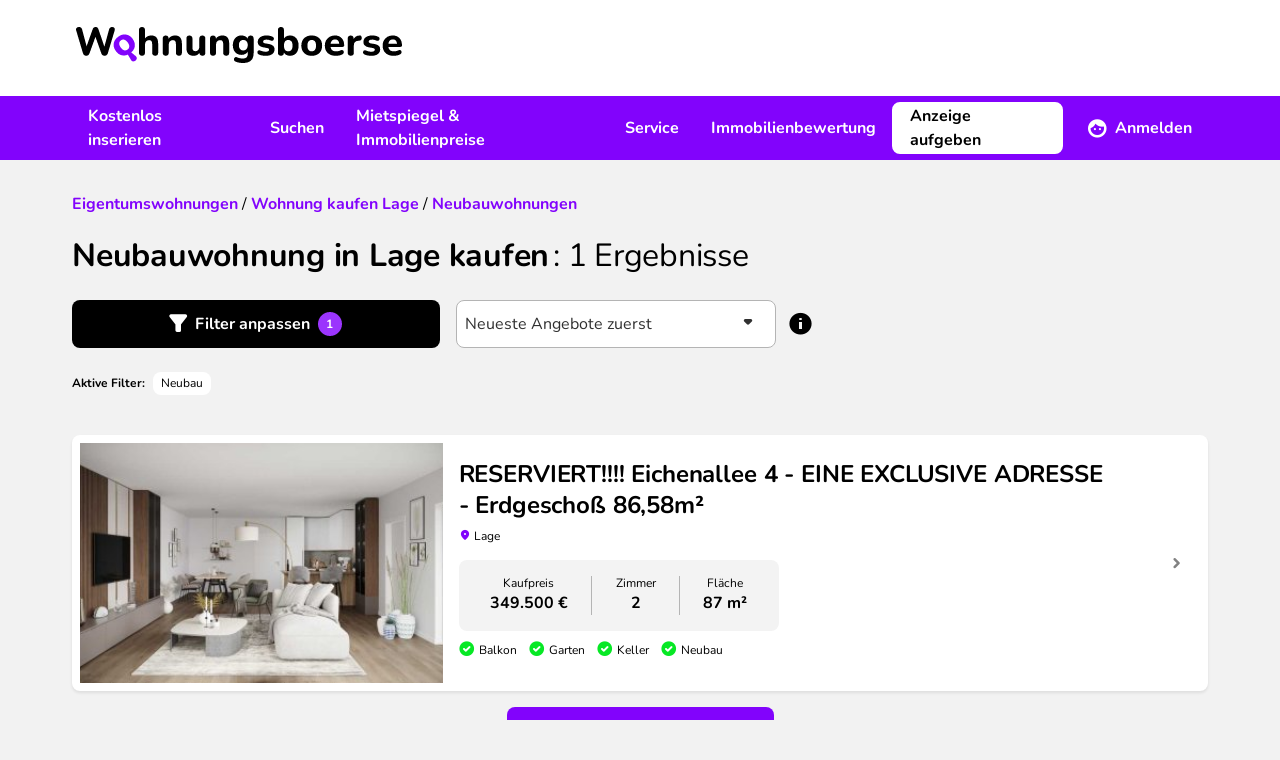

--- FILE ---
content_type: text/html; charset=UTF-8
request_url: https://www.wohnungsboerse.net/Lage/neubau-kaufen
body_size: 13559
content:
<!DOCTYPE html>
<html xmlns="http://www.w3.org/1999/xhtml" lang="de-DE"  class="h-full">
<head>
    <title>Neubauwohnung in Lage kaufen - wohnungsboerse.net</title>
    <meta name="description" content="Neubau-Wohnungen in Lage kaufen. Bei wohnungsboerse.net findest du ein großes Angebot an attraktiven Neubauwohnungen in Lage in jeder Preisklasse!" />
    <meta name="page-topic" content="" />
    <meta http-equiv="X-UA-Compatible" content="IE=edge,chrome=1">
    <meta name="robots" content="index,follow" />
    <meta name="googlebot" content="noodp" />
    <meta name="slurp" content="noydir" />
    <meta name="msnbot" content="noodp" />
    <meta name="csrf-token" content="oeehSBpK8dfOPM8nJ3GuuHIKBWytWY3t1TGdmSwI">
    <meta name="viewport" content="width=device-width, initial-scale=1, maximum-scale=1" />
    <meta http-equiv="Content-Type" content="text/html; charset=UTF-8" />
    

    <link rel="preload" href="/img/2022/logo_header.svg" as="image" />

    <link rel="preload" as="font" href="/fonts/Nunito/Nunito-Bold.ttf" type="font/ttf" crossorigin="anonymous">
    <link rel="preload" as="font" href="/fonts/Nunito/Nunito-BoldItalic.ttf" type="font/ttf" crossorigin="anonymous">
    <link rel="preload" as="font" href="/fonts/Nunito/Nunito-Italic.ttf" type="font/ttf" crossorigin="anonymous">
    <link rel="preload" as="font" href="/fonts/Nunito/Nunito-Regular.ttf" type="font/ttf" crossorigin="anonymous">
    <link rel="preload" as="font" href="/fonts/wohnungsboerse.ttf" type="font/ttf" crossorigin="anonymous">

    <link rel="preconnect" href="https://osa.s24-media.immobilienscout24.de">
    <link rel="preconnect" href="https://tracking.sandbox-immobilienscout24.de">

            <link rel="canonical" href="https://www.wohnungsboerse.net/Lage/neubau-kaufen" />
                <link rel="stylesheet" href="/css/app.css" />
            <link href="https://www.wohnungsboerse.net/css/selectize.css" rel="stylesheet">
    
                        <meta property="og:type" content="article" />
                <meta property="og:url" content="https://www.wohnungsboerse.net/Lage/neubau-kaufen" />
        <meta property="fb:app_id" content="456865364445057" />
        <meta property="og:image" content="/img/2022/meta/default_logo.jpg" />
        <link rel="apple-touch-icon" sizes="180x180" href="/apple-touch-icon.png?v=2">
<link rel="icon" type="image/png" sizes="32x32" href="/favicon-32x32.png?v=2">
<link rel="icon" type="image/png" sizes="16x16" href="/favicon-16x16.png?v=2">
<link rel="manifest" href="/app.webmanifest?v=2">
<link rel="mask-icon" href="/safari-pinned-tab.svg?v=2" color="#5bbad5">
<link rel="shortcut icon" href="/favicon.ico?v=2">
<meta name="msapplication-TileColor" content="#603cba">
<meta name="theme-color" content="#ffffff">

    <script type="application/ld+json">
{
  "@context": "http://schema.org",
  "@type": "Organization",
  "address": {
    "@type": "PostalAddress",
    "addressLocality": "Berlin, Germany",
    "postalCode": "DE-10557",
    "streetAddress": "Invalidenstraße 65"
  },
  "email": "info(at)wohnungsboerse.net",
  "faxNumber": "+49 (0)30 / 243 01 1612",
  "name": "PWIB Wohnungs-Infobörse GmbH",
  "telephone": "+49 (0)30 / 243 01 1989",
  "logo": "/img/2014/logo_small.jpg",
  "url": "https://www.wohnungsboerse.net"
}
</script>

</head>

<body class="-by_furnishings bg-body h-full">
    <div id="tooltips"></div>
    <div class="fixed inset-0 z-[1120] hidden w-full h-full overflow-y-auto bg-opacity-50 bg-fg-muted modal-overlay md:px-4 " id="adblock-modal">
    <div class="relative md:py-4 mx-auto w-100">
        <div class="rounded-lg bg-bg shadow-40">
        <div class="mt-3 text-center">
        <div class="w-12 h-12 mx-auto rounded-full before:text-warning before:icon-error before:text-3xl">
            
        </div>
        <h3 class="font-bold tracking-tight text-h4 lg:text-h3">Achtung!</h3>        <div class="py-3 mt-2 px-7">
            <p class="">
                Sie haben einen AdBlocker aktiviert. Um unsere Webseite vollständig nutzen zu können, deaktivieren Sie bitte Ihren Adblocker für diese Seite.
            </p>
        </div>
        <div class="items-center px-4 py-3">
            <button class="btn rounded-lg inline-flex items-center justify-center cursor-pointer text-white bg-primary lg:hover:bg-primary-muted active:bg-primary-emphasis disabled:!bg-fg-disabled disabled:!text-fg-on-disabled ok-btn" onclick="abConfirm();">OK</button>        </div>
    </div>
        </div>
    </div>
</div>

    <div id="fb-root"></div>
    <div class="flex-col h-full lg:flex">
                    <header class="items-center hidden h-24 bg-bg lg:flex shrink-0">
    <div class="container hidden lg:block">
        <a href="/" class="inline-block mx-1 my-3"><img src="/img/2022/logo_header.svg" alt="wohnungsboerse.net" width="326" height="36" class="img-fluid" /></a>
    </div>
</header>

<nav class="relative z-10 hidden bg-secondary print:hidden lg:flex shrink-0" id="main-nav">
    <div class="container flex justify-between ">
        <ul class="flex items-center">
            <li>
                <a href="javascript:void(0);" data-toggle="menu-1" class="flex items-center h-16 px-4 font-bold text-fg-on-dark hover:underline hover:underline-offset-8 hover:decoration-2 hover:decoration-fg-on-dark">Kostenlos inserieren</a>
                <div class="submenu left-0 hidden w-full p-5 bg-bg lg:absolute shadow-sm" id="menu-1">
                    <div class="container grid grid-cols-3 space-x-4">
                        <div>
    <span class="mx-4 font-bold text-fg">Vermieten</span>    <ul>
                    <li class="px-4 rounded-lg hover:bg-bg-canvas"><a href="https://www.wohnungsboerse.net/vermietung/wohnung-vermieten" class="block leading-14 border-b-1 border-b-fg-light ">Wohnung vermieten</a></li>
                    <li class="px-4 rounded-lg hover:bg-bg-canvas"><a href="https://www.wohnungsboerse.net/vermietung/haus-vermieten" class="block leading-14 border-b-1 border-b-fg-light ">Haus vermieten</a></li>
                    <li class="px-4 rounded-lg hover:bg-bg-canvas"><a href="https://www.wohnungsboerse.net/vermietung/nachmieter-gesucht" class="block leading-14 border-b-1 border-b-fg-light ">Nachmieter:in suchen</a></li>
                    <li class="px-4 rounded-lg hover:bg-bg-canvas"><a href="https://www.wohnungsboerse.net/mietgesuche" class="block leading-14 border-b-1 border-b-fg-light ">Mietgesuche ansehen</a></li>
            </ul>
</div>                        <div>
    <span class="mx-4 font-bold text-fg">Verkaufen</span>    <ul>
                    <li class="px-4 rounded-lg hover:bg-bg-canvas"><a href="https://www.wohnungsboerse.net/verkaufen/immobilien-haus" class="block leading-14 border-b-1 border-b-fg-light ">Immobilie online inserieren</a></li>
                    <li class="px-4 rounded-lg hover:bg-bg-canvas"><a href="https://www.wohnungsboerse.net/kaufgesuche" class="block leading-14 border-b-1 border-b-fg-light ">Kaufgesuche ansehen</a></li>
                    <li class="px-4 rounded-lg hover:bg-bg-canvas"><a href="https://www.wohnungsboerse.net/maklersuche" class="block leading-14 border-b-1 border-b-fg-light ">Makler:innen finden</a></li>
            </ul>
</div>                    </div>
                </div>
            </li>
            <li>
                <a href="javascript:void(0);" data-toggle="menu-2" class="flex items-center h-16 px-4 font-bold text-fg-on-dark hover:underline hover:underline-offset-8 hover:decoration-2 hover:decoration-fg-on-dark">Suchen</a>
                <div class="submenu left-0 hidden w-full p-5 bg-bg lg:absolute shadow-sm" id="menu-2">
                    <div class="container grid grid-cols-3 space-x-4">
                        <div>
    <span class="mx-4 font-bold text-fg">Mieten</span>    <ul>
                    <li class="px-4 rounded-lg hover:bg-bg-canvas"><a href="https://www.wohnungsboerse.net/wohnung-mieten-provisionsfrei" class="block leading-14 border-b-1 border-b-fg-light ">Wohnung mieten</a></li>
                    <li class="px-4 rounded-lg hover:bg-bg-canvas"><a href="https://www.wohnungsboerse.net/haus-mieten" class="block leading-14 border-b-1 border-b-fg-light ">Haus mieten</a></li>
                    <li class="px-4 rounded-lg hover:bg-bg-canvas"><a href="https://www.wohnungsboerse.net/zimmervermietung-wg-gesucht" class="block leading-14 border-b-1 border-b-fg-light ">WG-Zimmer finden</a></li>
            </ul>
</div>                        <div>
    <span class="mx-4 font-bold text-fg">Kaufen</span>    <ul>
                    <li class="px-4 rounded-lg hover:bg-bg-canvas"><a href="https://www.wohnungsboerse.net/wohnung-kaufen" class="block leading-14 border-b-1 border-b-fg-light ">Wohnung kaufen</a></li>
                    <li class="px-4 rounded-lg hover:bg-bg-canvas"><a href="https://www.wohnungsboerse.net/haus-kaufen" class="block leading-14 border-b-1 border-b-fg-light ">Haus kaufen</a></li>
            </ul>
</div>                        <div>
    <span class="mx-4 font-bold text-fg">Suchen</span>    <ul>
                    <li class="px-4 rounded-lg hover:bg-bg-canvas"><a href="https://www.wohnungsboerse.net/mietgesuche-immobiliengesuche-aufgeben" class="block leading-14 border-b-1 border-b-fg-light ">Suchanzeige kostenlos aufgeben</a></li>
            </ul>
</div>                    </div>
                </div>
            </li>
            <li>
                <a href="javascript:void(0);" data-toggle="menu-3" class="flex items-center h-16 px-4 font-bold text-fg-on-dark hover:underline hover:underline-offset-8 hover:decoration-2 hover:decoration-fg-on-dark">Mietspiegel &amp; Immobilienpreise</a>
                <div class="submenu left-0 hidden w-full p-5 bg-bg lg:absolute shadow-sm" id="menu-3">
                    <div class="container grid grid-cols-3 space-x-4">
                        <div>
    <span class="mx-4 font-bold text-fg">Deutschland</span>    <ul>
                    <li class="px-4 rounded-lg hover:bg-bg-canvas"><a href="https://www.wohnungsboerse.net/mietspiegel-mietpreise" class="block leading-14 border-b-1 border-b-fg-light ">Mietspiegel</a></li>
                    <li class="px-4 rounded-lg hover:bg-bg-canvas"><a href="https://www.wohnungsboerse.net/immobilienpreise" class="block leading-14 border-b-1 border-b-fg-light ">Immobilienpreise</a></li>
                    <li class="px-4 rounded-lg hover:bg-bg-canvas"><a href="https://www.wohnungsboerse.net/immobilienbewertung" class="block leading-14 border-b-1 border-b-fg-light ">Kostenlose Immobilienbewertung</a></li>
            </ul>
</div>                        <div>
    <span class="mx-4 font-bold text-fg">Österreich</span>    <ul>
                    <li class="px-4 rounded-lg hover:bg-bg-canvas"><a href="https://www.wohnungsboerse.net/mietspiegel-mietpreise-oesterreich" class="block leading-14 border-b-1 border-b-fg-light ">Mietpreise in Österreich</a></li>
                    <li class="px-4 rounded-lg hover:bg-bg-canvas"><a href="https://www.wohnungsboerse.net/immobilienpreise-oesterreich" class="block leading-14 border-b-1 border-b-fg-light ">Immobilienpreise in Österreich</a></li>
            </ul>
</div>                    </div>
                </div>
            </li>
            <li>
                <a href="javascript:void(0);" data-toggle="menu-4" class="flex items-center h-16 px-4 font-bold text-fg-on-dark hover:underline hover:underline-offset-8 hover:decoration-2 hover:decoration-fg-on-dark">Service</a>
                <div class="submenu left-0 hidden w-full p-5 bg-bg lg:absolute shadow-sm" id="menu-4">
                    <div class="container grid grid-cols-2 space-x-4">
                        <div>
    <span class="mx-4 font-bold text-fg">Mieten &amp; Vermieten</span>    <ul>
                    <li class="px-4 rounded-lg hover:bg-bg-canvas"><a href="https://www.wohnungsboerse.net/Mietvertraege-Mietvertrag-Kuendigungsfrist-pwib_id-vertraege.html" class="block leading-14 border-b-1 border-b-fg-light ">Mietverträge &amp; Vorlagen</a></li>
                    <li class="px-4 rounded-lg hover:bg-bg-canvas"><a href="https://www.wohnungsboerse.net/wohnungsuebergabeprotokoll" class="block leading-14 border-b-1 border-b-fg-light ">Wohnungsübergabeprotokoll</a></li>
                    <li class="px-4 rounded-lg hover:bg-bg-canvas"><a href="https://www.wohnungsboerse.net/mieterselbstauskunft" class="block leading-14 border-b-1 border-b-fg-light ">Mieterselbstauskunft</a></li>
                    <li class="px-4 rounded-lg hover:bg-bg-canvas"><a href="https://www.wohnungsboerse.net/vermieterbescheinigung" class="block leading-14 border-b-1 border-b-fg-light ">Vermieterbescheinigung</a></li>
                    <li class="px-4 rounded-lg hover:bg-bg-canvas"><a href="https://www.wohnungsboerse.net/mietminderung" class="block leading-14 border-b-1 border-b-fg-light ">Mietminderung</a></li>
            </ul>
</div>                        <div>
    <span class="mx-4 font-bold text-fg">Umziehen</span>    <ul>
                    <li class="px-4 rounded-lg hover:bg-bg-canvas"><a href="https://www.wohnungsboerse.net/umziehen/umzugscheckliste" class="block leading-14 border-b-1 border-b-fg-light ">Umzug Checkliste</a></li>
                    <li class="px-4 rounded-lg hover:bg-bg-canvas"><a href="https://www.wohnungsboerse.net/umziehen/umzugsunternehmen" class="block leading-14 border-b-1 border-b-fg-light ">Günstigste Umzugsfirma in deiner Region finden</a></li>
                    <li class="px-4 rounded-lg hover:bg-bg-canvas"><a href="https://www.wohnungsboerse.net/kuendigung-wohnung-muster" class="block leading-14 border-b-1 border-b-fg-light ">Mietvertrag kündigen</a></li>
                    <li class="px-4 rounded-lg hover:bg-bg-canvas"><a href="https://www.wohnungsboerse.net/kuendigungsfrist-wohnung" class="block leading-14 border-b-1 border-b-fg-light ">Kündigungsfristen bei Wohnungsmietverträgen</a></li>
            </ul>
</div>                    </div>
                </div>
            </li>
            <li>
                <a href="https://www.wohnungsboerse.net/immobilienbewertung" class="flex items-center h-16 px-4 font-bold text-fg-on-dark hover:underline hover:underline-offset-8 hover:decoration-2 hover:decoration-fg-on-dark">Immobilienbewertung</a>
            </li>
        </ul>
        <div>
            <ul class="relative flex items-center">
                <li>
                    <div class="flex items-center">
                                                    <a class="btn rounded-lg inline-flex items-center justify-center cursor-pointer bg-bg border-2 border-bg text-fg lg:hover:bg-transparent lg:hover:border-fg-on-dark lg:hover:text-fg-on-dark active:bg-bg active:text-fg disabled:!bg-bg-subtle disabled:!text-fg-on-disabled disabled:!border-bg-subtle mr-2" href="https://www.wohnungsboerse.net/vermietung/wohnung-vermieten" title="Immobilie inserieren">Anzeige aufgeben</a>                            <a href="javascript:void(0);" data-toggle="menu-member" class="flex items-center h-16 px-4 font-bold text-fg-on-dark before:text-white before:text-xl before:icon-profile before:mr-2 group"><span class="group-hover:underline group-hover:underline-offset-8 group-hover:decoration-2 group-hover:decoration-fg-on-dark">Anmelden</span></a>
                                            </div>
                    <div class="absolute right-0 z-10 hidden p-5 bg-white shadow-80 rounded-b-md w-80 submenu" id="menu-member">
            <form id="loginForm" method="post" action="https://www.wohnungsboerse.net/login" target="_top">
            <input type="hidden" name="_token" value="oeehSBpK8dfOPM8nJ3GuuHIKBWytWY3t1TGdmSwI" autocomplete="off">            <input name="_method" value="POST" type="hidden" />
            <label class="font-bold" for="user_username">
    Benutzername
</label>
            <input   type="text" class="w-full h-12 px-2 rounded-lg border-1 placeholder:text-input-placeholder focus:outline-none focus:border-input-border-focus border-input-border" name="email" id="user_username" value="" />

            <label class="font-bold block mt-4" for="user_passwd">
    Passwort
</label>
            <input   type="password" class="w-full h-12 px-2 rounded-lg border-1 placeholder:text-input-placeholder focus:outline-none focus:border-input-border-focus border-input-border" name="password" id="user_passwd" value="" />


            <a class="btn rounded-lg inline-flex items-center justify-center cursor-pointer text-secondary lg:hover:text-secondary-muted active:text-secondary-emphasis disabled:!text-secondary-disabled px-0" href="https://www.wohnungsboerse.net/forgot-password" rel="nofollow" target="_top">Passwort vergessen?</a>
            <button class="btn rounded-lg inline-flex items-center justify-center cursor-pointer text-white bg-primary lg:hover:bg-primary-muted active:bg-primary-emphasis disabled:!bg-fg-disabled disabled:!text-fg-on-disabled w-full mt-3" type="submit">Anmelden</button>        </form>
        <div class="mt-4 text-center">
                        <hr class="mt-4 mb-4 border-fg-light" />
            <div class="font-bold text-fg-muted">Neu hier?</div>
            <a class="btn rounded-lg inline-flex items-center justify-center cursor-pointer text-secondary lg:hover:text-secondary-muted active:text-secondary-emphasis disabled:!text-secondary-disabled mx-auto" href="https://www.wohnungsboerse.net/register" rel="nofollow" target="_top">Kostenlos registrieren</a>        </div>
    </div>
                </li>
            </ul>
        </div>
    </div>
</nav>


<div class="flex items-center justify-between bg-white lg:hidden h-16 relative z-[1101] shadow-20 print:shadow-none">
    <label class="relative flex items-center justify-center w-16 h-16 cursor-pointer print:hidden menu-toggle rounded-0 collapsed before:text-primary before:icon-menu before:text-3xl" for="mobile-menu"></label>
    <a href="https://www.wohnungsboerse.net" class="flex justify-center px-3 py-1 lg:h-16" rel="nofollow" target="_top" title="wohnungsboerse.net"><img src="/img/2022/logo_header.svg" alt="wohnungsboerse.net" width="326" height="36" class="img-fluid" /></a>

            <a href="https://www.wohnungsboerse.net/login" class="flex items-center justify-center w-16 h-16 no-underline print:hidden lg:hidden before:icon-profile before:text-fg before:text-2xl" rel="nofollow" target="_top" title="Login"></a>
    </div>
<div id="menu-wrapper" class="absolute hidden w-full overflow-hidden transition-opacity opacity-0 lg:hidden">
    <input type="checkbox" id="mobile-menu" name="mobile-menu" class="hidden menu-checkbox" autocomplete="off" />
    <div class="absolute top-0 left-0 w-full h-full overflow-hidden transition-transform -translate-x-full menu bg-bg md:w-100 md:-translate-x-100">
        <div class="flex items-center justify-center w-full h-full">
    <img src="/img/2022/loading.svg" width="40" height="40" loading="lazy" class="animate-spin" />
</div>
    </div>
</div>
                <main class="grow">
            <noscript>
                <section class="md:px-4 lg:container"><div class="p-4 text-center bg-error text-bg">
                        <b>Bitte aktiviere JavaScript!</b><br />
                        Der Funktionsumfang und die Benutzerfreundlichkeit dieser Seite ist im Moment stark eingeschränkt,
                        da JavaScript nicht aktiviert ist.
                    </div></section>
            </noscript>
                                                            <nav class="px-4 lg:container">
                            </nav>

            
            <section class="container sticky top-0 hidden z-1 lg:block">
                <div id="left-sky" class="min-h-[600px] h-full absolute left-0">
              <s24-ad-slot
        ad-unit-path="/4467/wohnungsboerse_net/Resultlist/Left_Banner_1"
        size-map-0x0=""
        size-map-1405x0="120x600"
        size-map-1485x0="120x600,160x600"
        size-map-1560x0="120x600,160x600,200x600"
        size-map-1760x0="120x600,160x600,200x600,300x600"
        class="absolute right-0"
        >
      </s24-ad-slot>
    </div>
<div id="right-sky" class="min-h-[600px] h-full absolute right-0">
              <s24-ad-slot
        ad-unit-path="/4467/wohnungsboerse_net/Resultlist/Right_Banner_1"
        size-map-0x0=""
        size-map-1405x0="120x600"
        size-map-1485x0="120x600,160x600"
        size-map-1560x0="120x600,160x600,200x600"
        size-map-1760x0="120x600,160x600,200x600,300x600"
        class="absolute left-0"
        >
      </s24-ad-slot>
    </div>
            </section>
            <section class="md:px-4 lg:container px-4"><div class="pt-6 pb-4 search-header lg:pt-8 lg:pb-6">
    <div class="mb-4 lg:mb-5">
            <div class="breadcrumb" itemscope="" itemtype="http://schema.org/BreadcrumbList">
                            <span itemprop="itemListElement" itemscope="" itemtype="http://schema.org/ListItem">
              <a class="underline text-secondary visited:text-secondary-emphasis hover:text-secondary-muted font-bold no-underline" href="https://www.wohnungsboerse.net/wohnung-kaufen" itemprop="item"><span itemprop="name">Eigentumswohnungen</span></a>              <meta itemprop="position" content="1">
            </span>
                          /
                                                  <span itemprop="itemListElement" itemscope="" itemtype="http://schema.org/ListItem">
              <a class="underline text-secondary visited:text-secondary-emphasis hover:text-secondary-muted font-bold no-underline" href="https://www.wohnungsboerse.net/Nordrhein-Westfalen/Lage/Eigentumswohnung" itemprop="item"><span itemprop="name">Wohnung kaufen Lage</span></a>              <meta itemprop="position" content="2">
            </span>
                          /
                                                  <span itemprop="itemListElement" itemscope="" itemtype="http://schema.org/ListItem">
              <a class="underline text-secondary visited:text-secondary-emphasis hover:text-secondary-muted font-bold no-underline" href="https://www.wohnungsboerse.net/Lage/neubau-kaufen" itemprop="item"><span itemprop="name">Neubauwohnungen</span></a>              <meta itemprop="position" content="3">
            </span>
                                </div>

    </div>        <h1 class="font-bold tracking-tighter text-h3 lg:text-h2 inline">Neubauwohnung in Lage kaufen</h1>    <span class="font-bold tracking-tighter text-h3 lg:text-h2 font-normal results-text">: <span class="whitespace-nowrap"><span>1</span> Ergebnisse</span></span></div>

    <div class="fixed inset-0 z-[1120] hidden w-full h-full overflow-y-auto bg-opacity-50 bg-fg-muted modal-overlay md:px-4 " id="filter-modal">
    <div class="relative md:py-4 mx-auto max-w-184">
        <div class="rounded-lg bg-bg shadow-40">
        <div class="flex items-center justify-between h-16 pl-4 ">
                    <h3 class="font-bold tracking-tight text-h4 lg:text-h3">Filter</h3>                <button class="flex items-center justify-center w-12 h-12 ok-btn before:icon-close before:text-xl"></button>
    </div>
    <div class="collapse-search">
            <form method="get" action="https://www.wohnungsboerse.net/searches/index" id="searchform" class="estate-count-searchform">
                <input type="hidden" value="1" name="isSearch" />
                <input type="hidden" value="DE" name="country" />
                <input type="hidden" value="1" name="page" />
                                <div class="px-4 overflow-y-auto lg:px-8 md:h-[calc(100dvh-180px)] h-[calc(100dvh-148px)] inner-search">
                    <div class="p-4 rounded-lg bg-bg-canvas">
                        <div>
                            <label class="font-bold block mb-1" for="SearchEstateMarketingTypes">
    Was?
</label>
                            <select   class="selectize min-h-12" id="SearchEstateMarketingTypes" name="estate_marketing_types">

                                        <option value="miete,1" >Wohnung mieten</option>
                                                <option value="kauf,1"  selected >Wohnung kaufen</option>
                                                <option value="miete,3" >Haus mieten</option>
                                                <option value="kauf,3" >Haus kaufen</option>
                                                <option value="miete,5" >WG gesucht</option>
                                                <option value="kauf,rendite" >Renditeobjekte</option>
                        
</select>

                            <input type="hidden" name="marketing_type" id="SearchMarketingType" />
                            <input type="hidden" name="estate_types[]" id="SearchEstateType" />
                        </div>
                        <div class="mt-4">
                            <label class="font-bold block mb-1" for="SearchZipcodeCity">
    Wo?
</label>
                                                            
                                                                    <input type="hidden" id="cities" name="cities[]" value="Lage" />
                                
                                                                    <input type="hidden" id="zipcodes" name="zipcodes[]" value="" />
                                
                                
                                <div class="relative autoComplete_wrapper">
    <input disabled  type="search" class="w-full h-12 px-2 rounded-lg border-1 placeholder:text-input-placeholder focus:outline-none focus:border-input-border-focus border-input-border-disabled text-input-border-disabled bg-body autocomplete aria-expanded:border-b-0 aria-expanded:rounded-b-none appearance-none bg-bg" autocomplete="off" data-autocomplete-mode="content_aware" placeholder="Ort oder PLZ" value="Lage" name="term" id="SearchZipcodeCity" />

</div>                                                    </div>
                        <div class="mt-4">
                                                    </div>
                                                    <div class="mt-4">
                                <label class="font-bold block mb-1">
    Umkreis
</label>
                                <select   class="selectize min-h-12 peer" id="SearchUmkreis" name="umkreiskm">

                                        <option value=""  selected >+0 km</option>
                                                <option value="5" >+5 km</option>
                                                <option value="10" >+10 km</option>
                                                <option value="20" >+20 km</option>
                                                <option value="50" >+50 km</option>
                        
</select>

                                <div class="hidden mt-2 text-caption text-fg-muted peer-disabled:block">
                                    Bei der Suche von mehr als einem Stadtteil ist die Umkreisssuche nicht verfügbar
                                </div>
                            </div>
                                            </div>

                    <div class="p-4 mt-4 rounded-lg lg:mt-10 bg-bg-canvas" id="properties">
                        <div class="mb-4">
                            <label class="font-bold block mb-1" for="SearchPricetext">
    Preis in €
</label>
                            <div class="flex items-center space-x-2">
                                <input   type="text" class="w-full h-12 px-2 rounded-lg border-1 placeholder:text-input-placeholder focus:outline-none focus:border-input-border-focus border-input-border" name="minprice" id="SearchMinprice" placeholder="von" value="" />

                                <span class="before:icon-remove before:text-fg-subtle"></span>
                                <input   type="text" class="w-full h-12 px-2 rounded-lg border-1 placeholder:text-input-placeholder focus:outline-none focus:border-input-border-focus border-input-border" name="maxprice" id="SearchMaxprice" placeholder="bis" value="" />

                            </div>
                        </div>
                        <div class="mb-4">
                            <label class="font-bold block mb-1" for="SearchSizetext">
    Fläche in m²
</label>
                            <div class="flex items-center space-x-2">
                                <input   type="text" class="w-full h-12 px-2 rounded-lg border-1 placeholder:text-input-placeholder focus:outline-none focus:border-input-border-focus border-input-border" name="minsize" id="SearchMinsize" placeholder="von" value="" />

                                <span class="before:icon-remove before:text-fg-subtle"></span>
                                <input   type="text" class="w-full h-12 px-2 rounded-lg border-1 placeholder:text-input-placeholder focus:outline-none focus:border-input-border-focus border-input-border" name="maxsize" id="SearchMaxsize" placeholder="bis" value="" />

                            </div>
                        </div>
                        <div>
                            <label class="font-bold block mb-1" for="SearchRoomstext">
    Zimmer
</label>
                            <div class="flex items-center space-x-2">
                                <input   type="text" class="w-full h-12 px-2 rounded-lg border-1 placeholder:text-input-placeholder focus:outline-none focus:border-input-border-focus border-input-border" name="minrooms" id="SearchMinrooms" placeholder="von" value="" />

                                <span class="before:icon-remove before:text-fg-subtle"></span>
                                <input   type="text" class="w-full h-12 px-2 rounded-lg border-1 placeholder:text-input-placeholder focus:outline-none focus:border-input-border-focus border-input-border" name="maxrooms" id="SearchMaxrooms" placeholder="bis" value="" />

                            </div>
                        </div>
                    </div>
                    <div class="p-4 mt-4 rounded-lg lg:mt-10 bg-bg-canvas">
                        <label class="font-bold block mb-1" for="SearchEstateSubTypes">
    Objekttyp
</label>
                        <div class="mb-6 MarketingEstateSubTypes">
                            <select  multiple class="selectize-multiple" name="EstateSubTypes[]" id="SearchEstateSubTypes">

            
    
</select>

                        </div>
                        <div class="grid grid-cols-1 sm:grid-cols-2">
                                                            <label class="font-bold flex items-center min-h-12 !font-normal cursor-pointer" for="furnishing_1">
    <div class="flex items-start">
        <input   id="furnishing_1" class="border-2 w-5 h-5 text-secondary rounded-sm mr-2 mt-0.5 form-checkbox focus:ring-0 focus:outline-none focus:border-input-border-focus cursor-pointer border-fg-subtle" type="checkbox" value="1" name="furnishings[]" />
        <span class="">Möbliert</span>
    </div>
</label>

                                                                                            <label class="font-bold flex items-center min-h-12 !font-normal cursor-pointer" for="furnishing_2">
    <div class="flex items-start">
        <input   id="furnishing_2" class="border-2 w-5 h-5 text-secondary rounded-sm mr-2 mt-0.5 form-checkbox focus:ring-0 focus:outline-none focus:border-input-border-focus cursor-pointer border-fg-subtle" type="checkbox" value="2" name="furnishings[]" />
        <span class="">Balkon</span>
    </div>
</label>

                                                                                            <label class="font-bold flex items-center min-h-12 !font-normal cursor-pointer" for="furnishing_4">
    <div class="flex items-start">
        <input   id="furnishing_4" class="border-2 w-5 h-5 text-secondary rounded-sm mr-2 mt-0.5 form-checkbox focus:ring-0 focus:outline-none focus:border-input-border-focus cursor-pointer border-fg-subtle" type="checkbox" value="4" name="furnishings[]" />
        <span class="">Garten</span>
    </div>
</label>

                                                                                            <label class="font-bold flex items-center min-h-12 !font-normal cursor-pointer" for="furnishing_7">
    <div class="flex items-start">
        <input   id="furnishing_7" class="border-2 w-5 h-5 text-secondary rounded-sm mr-2 mt-0.5 form-checkbox focus:ring-0 focus:outline-none focus:border-input-border-focus cursor-pointer border-fg-subtle" type="checkbox" value="7" name="furnishings[]" />
        <span class="">Wintergarten</span>
    </div>
</label>

                                                                                            <label class="font-bold flex items-center min-h-12 !font-normal cursor-pointer" for="furnishing_6">
    <div class="flex items-start">
        <input   id="furnishing_6" class="border-2 w-5 h-5 text-secondary rounded-sm mr-2 mt-0.5 form-checkbox focus:ring-0 focus:outline-none focus:border-input-border-focus cursor-pointer border-fg-subtle" type="checkbox" value="6" name="furnishings[]" />
        <span class="">Dachterrasse</span>
    </div>
</label>

                                                                                            <label class="font-bold flex items-center min-h-12 !font-normal cursor-pointer" for="furnishing_3">
    <div class="flex items-start">
        <input   id="furnishing_3" class="border-2 w-5 h-5 text-secondary rounded-sm mr-2 mt-0.5 form-checkbox focus:ring-0 focus:outline-none focus:border-input-border-focus cursor-pointer border-fg-subtle" type="checkbox" value="3" name="furnishings[]" />
        <span class="">Terrasse</span>
    </div>
</label>

                                                                                            <label class="font-bold flex items-center min-h-12 !font-normal cursor-pointer" for="furnishing_5">
    <div class="flex items-start">
        <input   id="furnishing_5" class="border-2 w-5 h-5 text-secondary rounded-sm mr-2 mt-0.5 form-checkbox focus:ring-0 focus:outline-none focus:border-input-border-focus cursor-pointer border-fg-subtle" type="checkbox" value="5" name="furnishings[]" />
        <span class="">Loggia</span>
    </div>
</label>

                                                                                            <label class="font-bold flex items-center min-h-12 !font-normal cursor-pointer" for="furnishing_9">
    <div class="flex items-start">
        <input   id="furnishing_9" class="border-2 w-5 h-5 text-secondary rounded-sm mr-2 mt-0.5 form-checkbox focus:ring-0 focus:outline-none focus:border-input-border-focus cursor-pointer border-fg-subtle" type="checkbox" value="9" name="furnishings[]" />
        <span class="">Separate Küche</span>
    </div>
</label>

                                                                                            <label class="font-bold flex items-center min-h-12 !font-normal cursor-pointer" for="furnishing_8">
    <div class="flex items-start">
        <input   id="furnishing_8" class="border-2 w-5 h-5 text-secondary rounded-sm mr-2 mt-0.5 form-checkbox focus:ring-0 focus:outline-none focus:border-input-border-focus cursor-pointer border-fg-subtle" type="checkbox" value="8" name="furnishings[]" />
        <span class="">Wohnküche</span>
    </div>
</label>

                                                                                            <label class="font-bold flex items-center min-h-12 !font-normal cursor-pointer" for="furnishing_11">
    <div class="flex items-start">
        <input   id="furnishing_11" class="border-2 w-5 h-5 text-secondary rounded-sm mr-2 mt-0.5 form-checkbox focus:ring-0 focus:outline-none focus:border-input-border-focus cursor-pointer border-fg-subtle" type="checkbox" value="11" name="furnishings[]" />
        <span class="">Einbauküche</span>
    </div>
</label>

                                                                                            <label class="font-bold flex items-center min-h-12 !font-normal cursor-pointer" for="furnishing_16">
    <div class="flex items-start">
        <input   id="furnishing_16" class="border-2 w-5 h-5 text-secondary rounded-sm mr-2 mt-0.5 form-checkbox focus:ring-0 focus:outline-none focus:border-input-border-focus cursor-pointer border-fg-subtle" type="checkbox" value="16" name="furnishings[]" />
        <span class="">Keller</span>
    </div>
</label>

                                                                                            <label class="font-bold flex items-center min-h-12 !font-normal cursor-pointer" for="furnishing_13">
    <div class="flex items-start">
        <input   id="furnishing_13" class="border-2 w-5 h-5 text-secondary rounded-sm mr-2 mt-0.5 form-checkbox focus:ring-0 focus:outline-none focus:border-input-border-focus cursor-pointer border-fg-subtle" type="checkbox" value="13" name="furnishings[]" />
        <span class="">Garage</span>
    </div>
</label>

                                                                                            <label class="font-bold flex items-center min-h-12 !font-normal cursor-pointer" for="furnishing_31">
    <div class="flex items-start">
        <input   id="furnishing_31" class="border-2 w-5 h-5 text-secondary rounded-sm mr-2 mt-0.5 form-checkbox focus:ring-0 focus:outline-none focus:border-input-border-focus cursor-pointer border-fg-subtle" type="checkbox" value="31" name="furnishings[]" />
        <span class="">Wohnen auf Zeit</span>
    </div>
</label>

                                                                                            <label class="font-bold flex items-center min-h-12 !font-normal cursor-pointer" for="furnishing_19">
    <div class="flex items-start">
        <input   id="furnishing_19" class="border-2 w-5 h-5 text-secondary rounded-sm mr-2 mt-0.5 form-checkbox focus:ring-0 focus:outline-none focus:border-input-border-focus cursor-pointer border-fg-subtle" type="checkbox" value="19" name="furnishings[]" />
        <span class="">Altbau</span>
    </div>
</label>

                                                                                            <label class="font-bold flex items-center min-h-12 !font-normal cursor-pointer" for="furnishing_20">
    <div class="flex items-start">
        <input  checked id="furnishing_20" class="border-2 w-5 h-5 text-secondary rounded-sm mr-2 mt-0.5 form-checkbox focus:ring-0 focus:outline-none focus:border-input-border-focus cursor-pointer border-fg-subtle" type="checkbox" value="20" name="furnishings[]" />
        <span class="">Neubau</span>
    </div>
</label>

                                                                                            <label class="font-bold flex items-center min-h-12 !font-normal cursor-pointer" for="furnishing_29">
    <div class="flex items-start">
        <input   id="furnishing_29" class="border-2 w-5 h-5 text-secondary rounded-sm mr-2 mt-0.5 form-checkbox focus:ring-0 focus:outline-none focus:border-input-border-focus cursor-pointer border-fg-subtle" type="checkbox" value="29" name="furnishings[]" />
        <span class="">Behindertengerecht</span>
    </div>
</label>

                                                                                            <label class="font-bold flex items-center min-h-12 !font-normal cursor-pointer" for="furnishing_27">
    <div class="flex items-start">
        <input   id="furnishing_27" class="border-2 w-5 h-5 text-secondary rounded-sm mr-2 mt-0.5 form-checkbox focus:ring-0 focus:outline-none focus:border-input-border-focus cursor-pointer border-fg-subtle" type="checkbox" value="27" name="furnishings[]" />
        <span class="">Tiere erlaubt</span>
    </div>
</label>

                                                                                            <label class="font-bold flex items-center min-h-12 !font-normal cursor-pointer" for="furnishing_26">
    <div class="flex items-start">
        <input   id="furnishing_26" class="border-2 w-5 h-5 text-secondary rounded-sm mr-2 mt-0.5 form-checkbox focus:ring-0 focus:outline-none focus:border-input-border-focus cursor-pointer border-fg-subtle" type="checkbox" value="26" name="furnishings[]" />
        <span class="">WG geeignet</span>
    </div>
</label>

                                                                                        <label class="font-bold flex items-center min-h-12 !font-normal cursor-pointer" for="provisionsfrei">
    <div class="flex items-start">
        <input   id="provisionsfrei" class="border-2 w-5 h-5 text-secondary rounded-sm mr-2 mt-0.5 form-checkbox focus:ring-0 focus:outline-none focus:border-input-border-focus cursor-pointer border-fg-subtle" type="checkbox" value="1" name="provisionsfrei" />
        <span class="">Provisionsfrei</span>
    </div>
</label>
                            <label class="font-bold flex items-center min-h-12 !font-normal cursor-pointer" for="private_offer">
    <div class="flex items-start">
        <input   id="private_offer" class="border-2 w-5 h-5 text-secondary rounded-sm mr-2 mt-0.5 form-checkbox focus:ring-0 focus:outline-none focus:border-input-border-focus cursor-pointer border-fg-subtle" type="checkbox" value="1" name="private_offer" />
        <span class="">Von privat</span>
    </div>
</label>
                        </div>
                    </div>
                </div>

                <div class="px-4 py-4 lg:px-8 border-t-1 border-fg-light">
                    <button class="btn rounded-lg inline-flex items-center justify-center cursor-pointer text-white bg-primary lg:hover:bg-primary-muted active:bg-primary-emphasis disabled:!bg-fg-disabled disabled:!text-fg-on-disabled w-full after:icon-chevron_right estate-count-button" title="Jetzt Wohnung finden" id="SearchFind" onclick="jQuery('#searchform').submit();">1 Treffer</button>                </div>
            </form>
        </div>
        </div>
    </div>
</div>

    <div class="grid gap-4 mb-6 lg:grid-cols-3 md:grid-cols-2">
                    <button class="btn rounded-lg inline-flex items-center justify-center cursor-pointer text-white bg-primary lg:hover:bg-primary-muted active:bg-primary-emphasis disabled:!bg-fg-disabled disabled:!text-fg-on-disabled w-full before:icon-filter" data-toggle="expand-button">Filter anpassen <span class="inline-flex items-center justify-center w-6 h-6 ml-2 font-bold rounded-full text-bg bg-secondary-muted text-caption">1</span></button>                <div class="fixed inset-0 z-[1120] hidden w-full h-full overflow-y-auto bg-opacity-50 bg-fg-muted modal-overlay md:px-4 " id="rankingLayer">
    <div class="relative md:py-4 mx-auto md:w-160">
        <div class="rounded-lg bg-bg shadow-40">
        <div class="flex items-center justify-between h-16 pl-4 ">
                    <h3 class="font-bold tracking-tight text-h4 lg:text-h3">Ranking und Sortierung der Ergebnislisten</h3>                <button class="flex items-center justify-center w-12 h-12 ok-btn before:icon-close before:text-xl"></button>
    </div>
    <p class="px-4 pb-4">
        Eine detaillierte Erklärung unserer Sortierungslogik für die Standardsortierung und allen weiteren Sortierungsoptionen findest Du <a class="underline text-secondary visited:text-secondary-emphasis hover:text-secondary-muted" href="https://www.wohnungsboerse.net/agb-ranking" target="_blank">hier</a> in unseren AGB.
    </p>
        </div>
    </div>
</div>

<div class="sorting flex justify-between">
    <select tabindex="-1" class="sorting-select w-full">
        <option value="https://www.wohnungsboerse.net/Lage/neubau-kaufen?sort=estates.modified&amp;direction=DESC">Neueste Angebote zuerst</option>
                    <option value="https://www.wohnungsboerse.net/Lage/neubau-kaufen?sort=estates.price&amp;direction=ASC" >Niedrigster Preis</option>
            <option value="https://www.wohnungsboerse.net/Lage/neubau-kaufen?sort=estates.price&amp;direction=DESC" >Höchster Preis</option>
                <option value="https://www.wohnungsboerse.net/Lage/neubau-kaufen?sort=estates.size&amp;direction=ASC" >Kleinste Fläche</option>
        <option value="https://www.wohnungsboerse.net/Lage/neubau-kaufen?sort=estates.size&amp;direction=DESC" >Größte Fläche</option>
    </select>
    <button class="before:icon-info before:text-fg before:hover:text-fg-muted before:text-2xl h-12 min-w-[48px]" data-toggle="ranking-modal" />

</div>
    </div>
            <div class="flex items-center pb-2 space-x-2 overflow-x-auto">
            <b class="text-caption whitespace-nowrap">Aktive Filter:</b>
                                                                                                                        <a href="javascript:void(0);" data-toggle="expand-button" data-scroll="#furnishing_20" class="rounded-lg bg-bg text-caption px-2 py-1 whitespace-nowrap">
                        Neubau
                    </a>
                                                    
                    </div>
        
            <div class="relative estate-list">
            
            <div id="ajax-estate-list" class="mt-8">
                
                <section class="mt-6 search_result_container">
                                
        
        
        <a href="https://www.wohnungsboerse.net/immodetail-k/35905141" title="Der begonnene Um- und Neubau, verwandelt die (zur Zeit noch) alte Stadtvilla - in ein modernes Stadthaus.&amp;lt;br /&amp;gt;Nach der geplanten Fertigstellung &amp;quot;Ende 2025&amp;quot;, bietet jede der 10 Wohnungen moderne Technik.&amp;lt;br /&amp;gt;Alle Wohnungen werden aus einer Kombination von Solaranlage, elektrischer Wärmepumpe und Fußbodenheizung beheizt und habe entsprechend gute Energiestandards (mind. KFW 55EE). Der Um- und Neubau erfolgt ausschließlich durch renommierte Baufirmen aus der Umgebung und bietet entsprechend gute Gewährleistung.&amp;lt;br /&amp;gt;Die hier angebotene Wohnung (Grundriss Whg. 4) befindet sich im Erdgeschoss des kompl. neu sanierten Mehrfamilienhauses und bietet neben einem neu gestalteten Grundriss, eine traumhafte (ca. 12qm große) Südterrasse und eine private Gartennutzung. &amp;lt;br /&amp;gt;Die Wohnung betreten Sie über Ihren eigenen Hauseingang, entweder barrierearmen über eine Rampe oder über Stufen.&amp;lt;br /&amp;gt;Neben dem nördlich ausgerichteten Schlafzimmern, empfängt Sie der lichtdurchflutete Wohn- Essbereich mit offener Küche und angrenzendem Wintergarten.  Auch das Bad besticht durch modernes Design, großflächige Fliesenformate und schöne  Sanitärausstattung. Die Wohnung bietet  einen Hauswirtschaftsraum, zusätzlich können Sie einen privaten Kellerraum und Gemeinschaftskellerräume nutzen. &amp;lt;br /&amp;gt;Gerne schicken wir Ihnen eine ausführliche Bau- und Leistungsbeschreibung zur kompletten Ausstattung inkl. Boden- und Malerarbeiten. Die Ausstattung ist kompl. &amp;quot;Schlüsselfertig und Bezugsfertig&amp;quot;. Alle in den Plänen/Fotos eingezeichneten Gegenstände, wie Möbel und Pflanzen, sind nicht im Kaufpreis enthalten.&amp;lt;br /&amp;gt;Erleben Sie den Flair der Stadtvilla mit hohen Decken (2,84 Mtr. Raumhöhe) und &amp;quot;Neubauqualität&amp;quot; - Innen und Außen auf den neuesten Stand gebracht !." rel="" target="_blank" class=" estate_35905141 bg-bg rounded-lg overflow-hidden shadow-20 sm:p-2 mb-4 relative flex flex-col justify-between sm:grid sm:grid-cols-12 sm:gap-x-4">
                        <div class="overflow-hidden h-36 sm:col-span-6 lg:col-span-4 sm:h-60">
                                <span class="block w-full h-full bg-center bg-cover bg-estate-slider">
                    <img src="https://www.wohnungsboerse.net/assets/estates/400x400/62faad51cf4d3d40cc01939fc51f3091.jpg?id=46464759" onload="jQuery(this).removeClass('opacity-0')"  loading="lazy" class="object-cover object-center w-full h-full transition-opacity opacity-0" alt="RESERVIERT!!!! Eichenallee 4 - EINE EXCLUSIVE ADRESSE - Erdgeschoß 86,58m²" />
                </span>
            </div>
            <div class="p-4 sm:px-0 sm:pb-0 sm:col-span-6 lg:col-span-7">
                <h3 class="font-bold tracking-tight text-h4 lg:text-h3 text-fg sm:col-span-12 nounderline line-clamp-2">RESERVIERT!!!! Eichenallee 4 - EINE EXCLUSIVE ADRESSE - Erdgeschoß 86,58m²</h3>                <div class="mt-2 text-caption before:icon-location_marker before:text-secondary line-clamp-1 sm:col-span-12">
                    Lage
                </div>

                <div class="flex justify-between px-2 py-4 mt-2 text-center divide-x rounded-lg lg:w-80 sm:mt-4 divide-bg-muted bg-bg-canvas divide-solid">
                    <dl class="px-2 lg:px-4 grow">
                        <dt class="hidden text-caption sm:block">Kaufpreis</dt>
                        <dd class="text-base font-bold">349.500&nbsp;&euro;</dd>
                    </dl>
                    <dl class="px-2 lg:px-4 grow">
                        <dt class="hidden text-caption sm:block">Zimmer</dt>
                        <dd class="text-base font-bold">
                            2<span class="inline sm:hidden"> Zi.</span>
                                                    </dd>
                    </dl>
                    <dl class="px-2 lg:px-4 grow">
                        <dt class="hidden text-caption sm:block">Fl&auml;che</dt>
                        <dd class="text-base font-bold">87 m²</dd>
                    </dl>
                </div>

                <div class="hidden mt-1 space-x-2 sm:block h-7 sm:col-span-12">
                                                                    <span class="before:icon-check_circle before:text-green before:mr-1 before:text-base before:relative before:top-0.5 text-caption h-full">Balkon</span>
                                                                    <span class="before:icon-check_circle before:text-green before:mr-1 before:text-base before:relative before:top-0.5 text-caption h-full">Garten</span>
                                                                    <span class="before:icon-check_circle before:text-green before:mr-1 before:text-base before:relative before:top-0.5 text-caption h-full">Keller</span>
                                                                    <span class="before:icon-check_circle before:text-green before:mr-1 before:text-base before:relative before:top-0.5 text-caption h-full">Neubau</span>
                                                            </div>
            </div>
            <div class="hidden w-12 lg:flex lg:col-span-1 lg:items-center lg:justify-self-end lg:justify-center after:icon-chevron_right after:text-xl after:text-fg-subtle">
            </div>
            <div class="hidden col-span-12 sm:block text-caption text-fg-muted">
                            </div>
        </a>


                    
            
                        </section>

<script type="application/ld+json">[
    {
      "@context": "http://schema.org",
      "@type": "Product",
      "name": "Neubauwohnung in Lage kaufen - wohnungsboerse.net",
      "offers": {
        "@type": "AggregateOffer",
        "priceCurrency": "EUR",
        "offerCount": 1,
        "lowPrice": "349500",
        "highPrice": "349500"
      }
    }
  ]
</script>

                <div class="flex justify-center mb-3 paging">
                    <a class="btn rounded-lg inline-flex items-center justify-center cursor-pointer text-white bg-secondary lg:hover:bg-secondary-muted active:bg-secondary-emphasis disabled:!bg-secondary-disabled disabled:!text-fg-on-disabled" href="https://www.wohnungsboerse.net/searches/index?marketing_type=kauf&estate_types%5B0%5D=1&is_rendite=0&furnishings%5B0%5D=20&provisionsfrei=0&private_offer=0&cities%5B0%5D=Lage" title="">alle Neubauwohnungen in Lage</a>                </div>
            </div>
        </div>
    
    <div class="mt-6 mb-4 text-center">
        <s24-ad-slot
            ad-unit-path="/4467/wohnungsboerse_net/Resultlist/List_Bottom_Banner"
            ad-label-center="true" ad-label-text="Anzeige" ad-label-top="true"
            size-map-0x0="300x250,320x240,320x100,fluid"
            size-map-738x0="728x90,fluid"
            size-map-810x0="800x250,728x90,fluid"
            size-map-980x0="800x250,728x90,970x250,fluid"
            class="!inline-flex">
        </s24-ad-slot>
    </div>

    <div class="mt-10 mb-4 text-caption text-fg-muted">
    Wie auf allen Online-Portalen kann es auch bei wohnungsboerse.net in Einzelfällen passieren, dass gefälschte Anzeigen ausgespielt werden. 
    Trotz umfangreicher Bemühungen können wir das leider nicht komplett verhindern. 
    Bitte lies unsere <a class="underline visited:text-fg text-fg-muted hover:text-secondary-muted" href="https://www.wohnungsboerse.net/schutz-vor-immobilienbetrug">Sicherheitshinweise zum Thema Wohnungsbetrug</a> und beachte die Punkte, an denen du betrügerische Anzeigen erkennen und wie du dich schützen kannst.<br />
    Wohnungsboerse.net ist nicht für die Inhalte der Anzeigen verantwortlich und haftet nicht im Schadensfall.
</div></section>
            <div id="wrapfabtest">
                <div class="adBanner"></div>
            </div>
                    </main>
        <footer class="relative py-6 lg:py-16 bg-secondary print:hidden" itemtype="http://schema.org/WPFooter" itemscope="itemscope">
            <section class="md:px-4 lg:container"><div class="block lg:flex lg:items-center lg:justify-between">
                    <div class="text-center lg:text-left">
                        <a href="/" class="inline-block" title="wohnungsboerse.net"><img
                                src="/img/2022/logo_footer.svg" alt="wohnungsboerse.net" width="212"
                                height="48" loading="lazy" /></a>
                    </div>
                    <div class="flex flex-wrap items-center justify-center space-x-5">
                        <a href="/datenschutz" rel="" class="no-underline text-fg-on-dark visited:text-fg-on-dark hover:text-fg-on-dark hover:underline visited:hover:text-fg-on-dark leading-12">Datenschutz</a>
<a href="/impressum" rel="" class="no-underline text-fg-on-dark visited:text-fg-on-dark hover:text-fg-on-dark hover:underline visited:hover:text-fg-on-dark leading-12">Impressum</a>
<a href="/agb" rel="" class="no-underline text-fg-on-dark visited:text-fg-on-dark hover:text-fg-on-dark hover:underline visited:hover:text-fg-on-dark leading-12">AGB</a>
<a href="/kontakt" rel="" class="no-underline text-fg-on-dark visited:text-fg-on-dark hover:text-fg-on-dark hover:underline visited:hover:text-fg-on-dark leading-12">Kontakt</a><div class="block w-full md:hidden"></div>

<a href="/sitemap.html" rel="" class="no-underline text-fg-on-dark visited:text-fg-on-dark hover:text-fg-on-dark hover:underline visited:hover:text-fg-on-dark leading-12">Sitemap</a>
<a href="javascript:void(0);" onclick="UC_UI.showSecondLayer();" class="no-underline text-fg-on-dark visited:text-fg-on-dark hover:underline hover:text-fg-on-dark visited:hover:text-fg-on-dark leading-12">Privacy Manager</a>
                    </div>
                </div>
                <div class="flex flex-col mt-4 lg:items-center lg:justify-between lg:flex-row">
                    <div class="order-1 text-center lg:order-0">
                        <a href="https://www.facebook.com/wohnungsboerse.net" title="Jetzt Fan auf Facebook werden"
                            rel="nofollow noreferrer" target="_blank"
                            class="inline-block w-12 text-xl text-center no-underline leading-12 text-fg-on-dark before:icon-social_fb before:text-fg-on-dark"></a>
                    </div>
                    <div class="space-x-2 text-center lg:text-right order-0 lg:order-1">
                        <a href="https://play.google.com/store/apps/details?id=net.wohnungsboerse.www.pwa&pcampaignid=pcampaignidMKT-Other-global-all-co-prtnr-py-PartBadge-Mar2515-1" target="_blank" rel="nofollow" class="inline-block"><img src="/img/2022/play_store_badge.svg" loading="lazy" width="162" height="48" alt="Google Play Store" /></a>
                        
                    </div>
                </div></section>
        </footer>
    </div>

    
                
    
    <script src="https://tracking.immobilienscout24.de/immobilienscout/is24-de-satellite/tr.js?cP--svc_module_name=wohnungsboerse&cP--svc_satellite_website=true&cP--countername=wohnungsboerse.Lage.neubau-kaufen" async></script>


            <script type="text/javascript">
            window.IS24 = window.IS24 || {};
            IS24.webMetrics = {
                page: "wohnungsboerse",
                stage: "pro"
            };
        </script>
        <script type="text/javascript" src="https://www.static-immobilienscout24.de/web-metrics/main.js" async></script>
    
    <script src="https://www.wohnungsboerse.net/js/jquery.min.js" defer></script>
    <script src="https://www.wohnungsboerse.net/js/app.js" defer></script>
    <script src="https://www.wohnungsboerse.net/js/main.js" defer></script>
    
        <script src="https://www.wohnungsboerse.net/js/selectize.min.js" defer></script>
    <script src="https://www.wohnungsboerse.net/js/components/searchForm.js" defer></script>
    <script src="https://www.wohnungsboerse.net/js/pages/estates.js" defer></script>
    <script src="https://www.wohnungsboerse.net/js/autoComplete.min.js" defer></script>
    <script src="https://www.wohnungsboerse.net/js/components/autocompleteWrapper.js" defer></script>

            <script src="https://osa.s24-media.immobilienscout24.de/osa-LATEST.js" defer></script>
    
    <script defer>document.addEventListener('DOMContentLoaded', function(){
 jQuery("[data-toggle='expand-button']").on('click', function() {
 openModal("#filter-modal", this);
 });
 jQuery("[data-toggle='ranking-modal']").on('click', function() {
 openModal("#rankingLayer", this);
 });
 var colSearch = new CollapsibleSearch();
 colSearch.updateEstateCount = false;
 colSearch.init(jQuery('.collapse-search'));
 var estateSubtypes = [];
 jQuery('#SearchEstateMarketingTypes').on('change', function() {
 loadSearchFormEstateSubtypes(estateSubtypes);
 });
 estateSubtypes.push({
 'id': '159',
 'label': 'Apartment',
 'estateTypeCode': 'whg',
 'estateSubTypeCode': 'apartment'
 });
 estateSubtypes.push({
 'id': '158',
 'label': 'Apartmenthaus',
 'estateTypeCode': 'haus',
 'estateSubTypeCode': 'apartmenthaus'
 });
 estateSubtypes.push({
 'id': '17',
 'label': 'Atelier',
 'estateTypeCode': 'whg',
 'estateSubTypeCode': 'atelier'
 });
 estateSubtypes.push({
 'id': '6',
 'label': 'Bauernhaus',
 'estateTypeCode': 'haus',
 'estateSubTypeCode': 'bauernhaus'
 });
 estateSubtypes.push({
 'id': '22',
 'label': 'Bauernhof',
 'estateTypeCode': 'haus',
 'estateSubTypeCode': 'bauernhof'
 });
 estateSubtypes.push({
 'id': '108',
 'label': 'Betreutes Wohnen',
 'estateTypeCode': 'whg',
 'estateSubTypeCode': 'betreutes wohnen'
 });
 estateSubtypes.push({
 'id': '7',
 'label': 'Bungalow',
 'estateTypeCode': 'haus',
 'estateSubTypeCode': 'bungalow'
 });
 estateSubtypes.push({
 'id': '117',
 'label': 'Chalet',
 'estateTypeCode': 'haus',
 'estateSubTypeCode': 'chalet'
 });
 estateSubtypes.push({
 'id': '2',
 'label': 'Dachgeschosswohnung',
 'estateTypeCode': 'whg',
 'estateSubTypeCode': 'dachgeschoss'
 });
 estateSubtypes.push({
 'id': '8',
 'label': 'Doppelhaus',
 'estateTypeCode': 'haus',
 'estateSubTypeCode': 'doppelhaus'
 });
 estateSubtypes.push({
 'id': '9',
 'label': 'Doppelhaushälfte',
 'estateTypeCode': 'haus',
 'estateSubTypeCode': 'doppelhaushlfte'
 });
 estateSubtypes.push({
 'id': '18',
 'label': 'Eigentumswohnung',
 'estateTypeCode': 'whg',
 'estateSubTypeCode': 'eigentumswohnung'
 });
 estateSubtypes.push({
 'id': '92',
 'label': 'Ein- / Zweifamilienhaus',
 'estateTypeCode': 'haus',
 'estateSubTypeCode': 'einzweifamilienhaus'
 });
 estateSubtypes.push({
 'id': '10',
 'label': 'Einfamilienhaus',
 'estateTypeCode': 'haus',
 'estateSubTypeCode': 'einfamilienhaus'
 });
 estateSubtypes.push({
 'id': '104',
 'label': 'Einfamilienhaus (freistehend)',
 'estateTypeCode': 'haus',
 'estateSubTypeCode': 'einfamilienhaus(freistehend)'
 });
 estateSubtypes.push({
 'id': '26',
 'label': 'Einfamilienhaus mit Einliegerwohnung',
 'estateTypeCode': 'haus',
 'estateSubTypeCode': 'einfamilienhausmiteinliegerwohnung'
 });
 estateSubtypes.push({
 'id': '88',
 'label': 'Erdgeschosswohnung',
 'estateTypeCode': 'whg',
 'estateSubTypeCode': 'erdgeschoss'
 });
 estateSubtypes.push({
 'id': '89',
 'label': 'Etagenwohnung',
 'estateTypeCode': 'whg',
 'estateSubTypeCode': 'etagenwohnung'
 });
 estateSubtypes.push({
 'id': '15',
 'label': 'Fachwerkhaus',
 'estateTypeCode': 'haus',
 'estateSubTypeCode': 'fachwerkhaus'
 });
 estateSubtypes.push({
 'id': '115',
 'label': 'Ferienhaus',
 'estateTypeCode': 'haus',
 'estateSubTypeCode': 'ferienhaus'
 });
 estateSubtypes.push({
 'id': '160',
 'label': 'Finca',
 'estateTypeCode': 'haus',
 'estateSubTypeCode': 'finca'
 });
 estateSubtypes.push({
 'id': '162',
 'label': 'Herrenhaus',
 'estateTypeCode': 'haus',
 'estateSubTypeCode': 'herrenhaus'
 });
 estateSubtypes.push({
 'id': '102',
 'label': 'Hochparterre-Wohnung',
 'estateTypeCode': 'whg',
 'estateSubTypeCode': 'hochparterre'
 });
 estateSubtypes.push({
 'id': '16',
 'label': 'Holzhaus',
 'estateTypeCode': 'haus',
 'estateSubTypeCode': 'holzhaus'
 });
 estateSubtypes.push({
 'id': '11',
 'label': 'Landhaus',
 'estateTypeCode': 'haus',
 'estateSubTypeCode': 'landhaus'
 });
 estateSubtypes.push({
 'id': '3',
 'label': 'Loft',
 'estateTypeCode': 'whg',
 'estateSubTypeCode': 'loft'
 });
 estateSubtypes.push({
 'id': '4',
 'label': 'Maisonette-Wohnung',
 'estateTypeCode': 'whg',
 'estateSubTypeCode': 'maisonette'
 });
 estateSubtypes.push({
 'id': '12',
 'label': 'Mehrfamilienhaus',
 'estateTypeCode': 'haus',
 'estateSubTypeCode': 'mehrfamilienhaus'
 });
 estateSubtypes.push({
 'id': '5',
 'label': 'Penthouse',
 'estateTypeCode': 'whg',
 'estateSubTypeCode': 'penthouse'
 });
 estateSubtypes.push({
 'id': '157',
 'label': 'Pflegeheim',
 'estateTypeCode': 'whg',
 'estateSubTypeCode': 'pflegeheim'
 });
 estateSubtypes.push({
 'id': '103',
 'label': 'Reiheneckhaus',
 'estateTypeCode': 'haus',
 'estateSubTypeCode': 'reiheneckhaus'
 });
 estateSubtypes.push({
 'id': '112',
 'label': 'Reihenendhaus',
 'estateTypeCode': 'haus',
 'estateSubTypeCode': 'reihenendhaus'
 });
 estateSubtypes.push({
 'id': '14',
 'label': 'Reihenhaus',
 'estateTypeCode': 'haus',
 'estateSubTypeCode': 'reihenhaus'
 });
 estateSubtypes.push({
 'id': '105',
 'label': 'Reihenmittelhaus',
 'estateTypeCode': 'haus',
 'estateSubTypeCode': 'reihenmittelhaus'
 });
 estateSubtypes.push({
 'id': '161',
 'label': 'Rustico',
 'estateTypeCode': 'haus',
 'estateSubTypeCode': 'rustico'
 });
 estateSubtypes.push({
 'id': '156',
 'label': 'Seniorenheim',
 'estateTypeCode': 'whg',
 'estateSubTypeCode': 'seniorenheim'
 });
 estateSubtypes.push({
 'id': '101',
 'label': 'Souterrainwohnung',
 'estateTypeCode': 'whg',
 'estateSubTypeCode': 'souterrain'
 });
 estateSubtypes.push({
 'id': '113',
 'label': 'Stadthaus',
 'estateTypeCode': 'haus',
 'estateSubTypeCode': 'stadthaus'
 });
 estateSubtypes.push({
 'id': '19',
 'label': 'Terrassenwohnung',
 'estateTypeCode': 'whg',
 'estateSubTypeCode': 'terrassenwohnung'
 });
 estateSubtypes.push({
 'id': '13',
 'label': 'Villa',
 'estateTypeCode': 'haus',
 'estateSubTypeCode': 'villa'
 });
 estateSubtypes.push({
 'id': '111',
 'label': 'Wohn- und Geschäftsgebäude',
 'estateTypeCode': 'whg',
 'estateSubTypeCode': 'wohn- und geschäftsgebäude'
 });
 estateSubtypes.push({
 'id': '86',
 'label': 'Wohn- und Geschäftshaus',
 'estateTypeCode': 'haus',
 'estateSubTypeCode': 'wohnundgeschftshaus'
 });
 estateSubtypes.push({
 'id': '87',
 'label': 'Wohnanlage',
 'estateTypeCode': 'whg',
 'estateSubTypeCode': 'wohnanlage'
 });
 estateSubtypes.push({
 'id': '27',
 'label': 'Wohnen',
 'estateTypeCode': 'haus',
 'estateSubTypeCode': 'wohnen'
 });
 estateSubtypes.push({
 'id': '107',
 'label': 'Wohnimmobilie (sonstige)',
 'estateTypeCode': 'whg',
 'estateSubTypeCode': 'wohnimmobilie(sonstige)'
 });
 estateSubtypes.push({
 'id': '20',
 'label': 'Zweifamilienhaus',
 'estateTypeCode': 'haus',
 'estateSubTypeCode': 'zweifamilienhaus'
 });
 var estateSubtypesSelected = [];
 jQuery("#SearchEstateSubTypes").selectize({
 valueField: 'id',
 labelField: 'label',
 searchField: 'label',
 items: estateSubtypesSelected,
 placeholder: 'Objekttypen',
 create: false,
 plugins: ["remove_button"],
 onChange: function() {
 colSearch._updateInputs();
 }
 });
 loadSearchFormEstateSubtypes(estateSubtypes, estateSubtypesSelected);
 colSearch.updateEstateCount = true;
});</script></body>

</html>


--- FILE ---
content_type: application/javascript
request_url: https://www.wohnungsboerse.net/js/components/searchForm.js
body_size: 4052
content:
function CollapsibleSearch() {
    var _self = this;
    var container = null;
    var updateEstateCount = true;
    var updateInput_mutex = false;
    this.init = function(_container) {

        jQuery('.sorting .sorting-select').on('change', function() {
            _self.submitSorting(this);
        });

        if(jQuery(_container).length > 0) {
            _self.container = jQuery(_container);
            _self.container.find('.trigger').on('click', _self._inputTrigger);
            _self.container.find('input, select').on('change', _self._updateInputs);
            if(_self.container.find('#SearchUmkreis').length > 0) {
                _self.container.find('#SearchUmkreis').selectize({
                    allowEmptyOption: true,
                    showEmptyOptionInDropdown: true,
                    placeholder: "Umkreis"
                });
            }

            jQuery(document).click(function(e) {
                if (!jQuery(e.target).hasClass('trigger') && jQuery(e.target).parents('.filter').length == 0) {
                    _self._closeFilters();
                }
            });

            jQuery('[data-toggle="expand-button"]').on('click', function() {
                jQuery(".inner-search").scrollTop(0);
                if(jQuery(this).attr("data-scroll")) {
                    let position = jQuery(jQuery(this).attr("data-scroll")).offset().top - 80;
                    jQuery(".inner-search").scrollTop(position);
                }
            });

            _self.container.find('#SearchDistrict').selectize({
                plugins: ['remove_button'],
                placeholder: "Alle Stadtteile",
                /*onChange: function(val) {
                    _self._updateInputs();
                },*/
                onBlur: function() {
                    if(jQuery('#SearchDistrict').val() == "") {
                        jQuery('#SearchDistrict')[0].selectize.setValue('all', false);
                    }
                }
            });
            _self.container.find('input.autocomplete').each(function(k, v) {
              const ac = new AutocompleteWrapper();
              ac.searchformAutocomplete(v);
            });

            _self._updateInputs();

            _self.estateMarketingTypeChanged();
            _self.container.find('#SearchEstateMarketingTypes').on('change', _self.estateMarketingTypeChanged);
            _self.container.find("#SearchEstateMarketingTypes").selectize();


            _self.container.find("#vnumber, #SearchZipcodeCity").keyup(function(event){
                if(event.keyCode == 13){ //Enter
                    _self.container.find('form').submit();
                }
            });

            _self.container.find('form').on("submit", function() {
                jQuery('.search_exclude_estate_ids').remove();
            });
        }
    };

    this.submitSorting = function(select) {
        window.location.href = jQuery(select).find('option:selected').val();
    };

    this.estateMarketingTypeChanged = function() {
        if($('#SearchEstateMarketingTypes').length > 0) {
            var parts = $('#SearchEstateMarketingTypes').val().split(',');
            if (parts.length == 2) {
                $('#SearchMarketingType').val(parts[0]);
                if(parts[1] == "rendite") {
                    $('#SearchIsRendite').val(1);
                    $('#SearchEstateType').val("");
                } else {
                    $('#SearchEstateType').val(parts[1]);
                    $('#SearchIsRendite').val(0);
                }
            }
        }
    }

    this._inputTrigger = function() {
        var filterElem = jQuery(this).attr('data-trigger');

        if(filterElem) {
            jQuery(this).toggleClass('active').parent().attr('aria-expanded', jQuery(this).parent().attr('aria-expanded') === 'true' ? false : true);
            _self.container.find('.filter').not(filterElem).not('#filter-refine').slideUp(100);
            _self.container.find('.trigger').not(this).removeClass('active').parent().attr('aria-expanded', false);
            jQuery(filterElem).slideToggle(100);
        }
    };

    this._closeFilters = function() {
        jQuery('.trigger').removeClass('active').parent().attr('aria-expanded', false);
        _self.container.find('.filter').slideUp(100);
    };

    this._updateInputs = function() {
        /* Marketing / Estate Type*/
        var marketingTypes = _self.container.find('#filter-marketingtype input[type="radio"]:checked').val();
        if(marketingTypes === undefined) {
            //Homepage
            marketingTypes = _self.container.find('#SearchEstateMarketingTypes').val();
        }
        var marketingTypeLabel = _self.container.find('#filter-marketingtype input[type="radio"]:checked').attr('data-label');
        var marketingTypeArr = (marketingTypes !== undefined ? marketingTypes.split(',') : []);
        _self.container.find('#SearchMarketingType').val(marketingTypeArr[0]);
        _self.container.find('#SearchEstateType').val(marketingTypeArr[1]);
        _self.container.find('input.marketingtype-text').val(marketingTypeLabel);
        /* Marketing / Estate Type END */

        /* Furnishings */
        if(marketingTypes == "miete,1" || marketingTypes == "miete,5") {
            jQuery('.checkbox.furnishing-1, .checkbox.furnishing-31').show();
        } else {
            jQuery('.checkbox.furnishing-1, .checkbox.furnishing-31').hide();
        }
        /* Furnishings End */

        /* Price */
        var priceMax = "";
        var priceMin = "";
        var priceLabel = "";

        var priceMinInput = false;
        var priceMaxInput = false;

        if(_self.container.find('#SearchMinprice').val() !== "") {
            priceMin = _self.container.find('#SearchMinprice').val();
            priceMinInput = true;
        }
        if(_self.container.find('#SearchMaxprice').val() !== "") {
            priceMax = _self.container.find('#SearchMaxprice').val();
            priceMaxInput = true;
        }
        if(priceMinInput && priceMaxInput) {
            if(priceMin*1 > priceMax*1) {
                var tmp = priceMin;
                priceMin = priceMax;
                priceMax = tmp;
            }
            priceLabel = priceMin+" - "+priceMax+' €';
        } else if(priceMinInput) {
            priceLabel = 'ab '+priceMin+' €';
        } else if(priceMaxInput) {
            priceLabel = 'bis '+priceMax+' €';
        }

        _self.container.find('#SearchPricetext').val(priceLabel);
        _self.container.find('#SearchMinprice').val(priceMin);
        _self.container.find('#SearchMaxprice').val(priceMax);
        /* Price END */


        /* Size */
        var sizeMin = "";
        var sizeMax = "";
        var sizeLabel = "";

        var sizeMinInput = false;
        var sizeMaxInput = false;

        if(_self.container.find('#SearchMinsize').val() !== "") {
            sizeMin = _self.container.find('#SearchMinsize').val();
            sizeMinInput = true;
        }
        if(_self.container.find('#SearchMaxsize').val() !== "") {
            sizeMax = _self.container.find('#SearchMaxsize').val();
            sizeMaxInput = true;
        }
        if(sizeMinInput && sizeMaxInput) {
            if(sizeMin*1 > sizeMax*1) {
                var tmp = sizeMin;
                sizeMin = sizeMax;
                sizeMax = tmp;
            }
            sizeLabel = sizeMin+" - "+sizeMax+' m²';
        } else if(sizeMinInput) {
            sizeLabel = 'ab '+sizeMin+' m²';
        } else if(sizeMaxInput) {
            sizeLabel = 'bis '+sizeMax+' m²';
        }

        _self.container.find('#SearchSizetext').val(sizeLabel);
        _self.container.find('#SearchMinsize').val(sizeMin);
        _self.container.find('#SearchMaxsize').val(sizeMax);
        /* Size END */

        /* Rooms */
        var roomsMin = "";
        var roomsMax = "";
        var roomsLabel = "";

        var roomsMinInput = false;
        var roomsMaxInput = false;

        if(_self.container.find('#SearchMinrooms').val() !== "") {
            roomsMin = _self.container.find('#SearchMinrooms').val();
            roomsMinInput = true;
        }
        if(_self.container.find('#SearchMaxrooms').val() !== "") {
            roomsMax = _self.container.find('#SearchMaxrooms').val();
            roomsMaxInput = true;
        }
        if(roomsMinInput && roomsMaxInput) {
            if(roomsMin*1 > roomsMax*1) {
                var tmp = roomsMin;
                roomsMin = roomsMax;
                roomsMax = tmp;
            }
            roomsLabel = roomsMin+" - "+roomsMax+' Zi.';
        } else if(roomsMinInput) {
            roomsLabel = 'ab '+roomsMin+' Zi.';
        } else if(roomsMaxInput) {
            roomsLabel = 'bis '+roomsMax+' Zi.';
        }

        _self.container.find('#SearchRoomstext').val(roomsLabel);
        _self.container.find('#SearchMinrooms').val(roomsMin);
        _self.container.find('#SearchMaxrooms').val(roomsMax);
        /* Rooms END */

        /* Districts */
        if(_self.container.find('#SearchDistrict').length > 0) {
            if(_self.container.find('#SearchDistrict').val().length > 1) {
                _self.container.find('#SearchUmkreis')[0].selectize.clear(true);
                _self.container.find('#SearchUmkreis')[0].selectize.disable();
            } else {
                _self.container.find('#SearchUmkreis')[0].selectize.enable();
            }
        }
        /* Districts END */

        /* Zipcodes */
        if(_self.container.find('#zipcodes').length > 0) {
            if(_self.container.find('#zipcodes').val().length > 1) {
                _self.container.find('#SearchUmkreis')[0].selectize.clear(true);
                _self.container.find('#SearchUmkreis')[0].selectize.disable();
            } else {
                _self.container.find('#SearchUmkreis')[0].selectize.enable();
            }
        }
        /* Zipcodes END */

        if((jQuery('#cities').val() != "" || jQuery('#county').val() != "" || jQuery('#zipcodes').val() != "") && _self.updateEstateCount) {
            loadSearchEstateCount(_self.container.find('form'));
        }
        jQuery('.sorting select').selectize();
    };


    /**
     *
     * @param string type price|size|rooms
     * @param string|int val
     * @param string fromto from|to
     * @returns {undefined}
     */
    this.selectVal = function(type, val, fromto) {
        if(fromto === undefined) fromto = "from";

        var marketingTypes = _self.container.find('#SearchEstateMarketingTypes option:selected').val();

        //if(marketingTypes == "miete,1") {
            if(type == "price") {
                if(fromto == "to") {
                    var elem = _self.container.find('.price[value="'+val+'"]');
                    if(elem.length > 0) {
                        elem.prop('checked', true);
                    } else {
                        _self.container.find('input[name="price_to"]').val(val);
                    }
                } else {
                    _self.container.find('input[name="price_from"]').val(val);
                }
            }
            if(type == "size") {
                if(fromto == "from") {
                    var elem = _self.container.find('.size[value="'+val+'"]');
                    if(elem.length > 0) {
                        elem.prop('checked', true);
                    } else {
                        _self.container.find('input[name="size_from"]').val(val);
                    }
                } else {
                    _self.container.find('input[name="size_to"]').val(val);
                }
            }
            if(type == "rooms") {
                if(fromto == "from") {
                    if(_self.container.find('input[name="rooms_to"]').val() == "") {
                        //rooms_to is not set -> use the radio boxes
                        var elem = _self.container.find('.rooms[value="'+val+'"]');
                        if(elem.length > 0) {
                            elem.prop('checked', true);
                        } else {
                            _self.container.find('input[name="rooms_from"]').val(val);
                        }
                    } else {
                        _self.container.find('input[name="rooms_from"]').val(val);
                    }
                } else {
                    _self.container.find('input[name="rooms_to"]').val(val);
                }
            }
        _self._updateInputs();


    };
}

function searchFormFurnishing(elemId, val, doReset) {
    if(doReset === undefined) doReset = true;
    if(doReset) {
        if(jQuery("#SearchEstateSubTypes").length > 0) {
            jQuery("#SearchEstateSubTypes")[0].selectize.clear();
        }
        jQuery('#filter-refine .checkbox input').each(function(k, v) {
            jQuery(v).prop('checked', false);
        });
        jQuery('#filter-price input[type="number"]').each(function(k, v) {
            jQuery(v).val('');
            jQuery(v).trigger('change');
        });
        jQuery('#filter-size input[type="number"]').each(function(k, v) {
            jQuery(v).val('');
            jQuery(v).trigger('change');
        });
        jQuery('#filter-rooms input[type="number"]').each(function(k, v) {
            jQuery(v).val('');
            jQuery(v).trigger('change');
        });
    }
    if(val === undefined || (val !== undefined && val === null)) {
        if(Array.isArray(elemId)) {
            jQuery(elemId).each(function(k,v) {
                jQuery('input[type="checkbox"]#'+v).prop('checked', true);
                jQuery('input[type="checkbox"]#'+v).trigger("change");
            });
        } else {
            jQuery('input[type="checkbox"]#'+elemId).prop('checked', true);
            jQuery('input[type="checkbox"]#'+elemId).trigger("change");
        }
    } else {
        if(Array.isArray(elemId)) {
            jQuery(elemId).each(function(k,v) {
                jQuery('#'+v).val(val);
                jQuery('#'+v).trigger("change");
            });
        } else {
            jQuery('#'+elemId).val(val);
            jQuery('#'+elemId).trigger("change");
        }
    }
    jQuery('#filter-refine').addClass('open');
    jQuery('body,html').stop().animate({scrollTop:0}, 500, 'swing', function() { });
}

function loadSearchFormEstateSubtypes(estateSubtypes, estateSubtypesSelected) {
    jQuery("#SearchEstateSubTypes")[0].selectize.clearOptions();
    jQuery("#SearchEstateSubTypes")[0].selectize.load(function(callback) {
        var val = "";
        if(jQuery("#SearchMarketingEstateType").length > 0) {
            val = jQuery("#SearchMarketingEstateType").val();
        } else if(jQuery('input[name="Search[estateMarketingTypes]"]:checked').length > 0) {
            val = jQuery('input[name="Search[estateMarketingTypes]"]:checked').val();
            if(val.indexOf("1") !== -1) val = "whg";
            if(val.indexOf("3") !== -1) val = "haus";
            if(val.indexOf("5") !== -1) val = "wg";
        }
        var typeCode = "whg";
        if(val.indexOf("whg") !== -1) {
            typeCode = "whg";
        }
        if(val.indexOf("haus") !== -1) {
            typeCode = "haus";
        }
        if(val.indexOf("wg") !== -1) {
            typeCode = "zimmer";
        }
        var subtypes = [];
        for(var i=0; i < estateSubtypes.length; i++) {
            if(estateSubtypes[i].estateTypeCode == typeCode) {
                subtypes.push(estateSubtypes[i]);
            }
        }
        jQuery(".MarketingEstateSubTypes").show();
        jQuery("#SearchEstateSubTypes")[0].selectize.enable();
        if(subtypes.length == 0) {
            jQuery("#SearchEstateSubTypes")[0].selectize.disable();
            jQuery(".MarketingEstateSubTypes").hide();
        }
        callback(subtypes);
    });
    if(estateSubtypesSelected !== undefined) {
        for(var i=0; i < estateSubtypesSelected.length; i++) {
            jQuery("#SearchEstateSubTypes")[0].selectize.addItem(estateSubtypesSelected[i]);
        }
    }
}


/**
 * Objekt Anzahl laden (X Treffer)
 * @param Object form
 * @returns void
 */
let estateCountLoading = false;
function loadSearchEstateCount(form) {
    var button = jQuery(form).find('.estate-count-button');
    if(button.length <= 0) return;
    if(estateCountLoading) return;
    estateCountLoading = true;
    var data = jQuery(form).serialize();

    jQuery.ajax('/searches/estate_count', {
        method: 'get',
        data: data,
        dataType: "json",
        success: function(resp) {
            var estateCount = 0;
            if(resp.estate_count !== undefined) {
                estateCount = resp.estate_count;
            }
            jQuery(button).html(estateCount + " Treffer");
        },
        complete: function() {
            estateCountLoading = false;
        }
    });
}
function showAdBannerImage() {

    $('.aiz-images, .immowelt-images, .immonet-images, .scoutbanner-images').each(function(k, v) {
        var imagecount = jQuery(v).find('a img').length;
        if(imagecount > 0) {
            var activeImgNum = Math.floor((Math.random() * imagecount) + 1);
            jQuery(v).find('a img').css("display", "none");
            var images = jQuery(v).find('a img');
            jQuery(images[activeImgNum-1]).css('display', 'block');
        }
    });
}


--- FILE ---
content_type: image/svg+xml
request_url: https://www.wohnungsboerse.net/img/2022/play_store_badge.svg
body_size: 2991
content:
<svg width="163" height="48" viewBox="0 0 163 48" fill="none" xmlns="http://www.w3.org/2000/svg">
<g clip-path="url(#clip0_1842_382)">
<path d="M157.058 48.051H6.93435C3.6317 48.051 0.929443 45.349 0.929443 42.046V6.01655C0.929443 2.71365 3.6317 0.0115967 6.93435 0.0115967H157.058C160.36 0.0115967 163.063 2.71365 163.063 6.01655V42.046C163.063 45.349 160.36 48.051 157.058 48.051Z" fill="#100F0D"/>
<path d="M157.058 0.0118904H6.93435C3.6317 0.0118904 0.929443 2.7142 0.929443 6.01685V42.0464C0.929443 45.3492 3.6317 48.0513 6.93435 48.0513H157.058C160.36 48.0513 163.063 45.3492 163.063 42.0464V6.01685C163.063 2.7142 160.36 0.0118904 157.058 0.0118904ZM157.058 0.972641C159.839 0.972641 162.102 3.23523 162.102 6.01685V42.0464C162.102 44.8279 159.839 47.0906 157.058 47.0906H6.93435C4.15288 47.0906 1.89023 44.8279 1.89023 42.0464V6.01685C1.89023 3.23523 4.15288 0.972641 6.93435 0.972641H157.058Z" fill="#A2A2A1"/>
<path d="M129.358 36.0417H131.599V21.028H129.358V36.0417ZM149.543 26.4361L146.974 32.9453H146.898L144.231 26.4361H141.817L145.815 35.5334L143.536 40.5944H145.873L152.035 26.4361H149.543ZM136.834 34.336C136.099 34.336 135.076 33.9685 135.076 33.0608C135.076 31.9017 136.35 31.4584 137.452 31.4584C138.437 31.4584 138.9 31.6711 139.499 31.9604C139.325 33.3514 138.128 34.336 136.834 34.336ZM137.105 26.1081C135.482 26.1081 133.801 26.8226 133.105 28.4056L135.095 29.2368C135.52 28.4056 136.312 28.1355 137.143 28.1355C138.302 28.1355 139.48 28.8307 139.499 30.0666V30.2214C139.093 29.9898 138.224 29.6426 137.162 29.6426C135.018 29.6426 132.835 30.8208 132.835 33.0224C132.835 35.0315 134.593 36.325 136.563 36.325C138.07 36.325 138.9 35.6499 139.423 34.8573H139.499V36.0163H141.662V30.2601C141.662 27.5949 139.674 26.1081 137.105 26.1081ZM123.255 28.264H120.067V23.1164H123.255C124.93 23.1164 125.881 24.5048 125.881 25.6902C125.881 26.854 124.93 28.264 123.255 28.264ZM123.197 21.028H117.828V36.0417H120.067V30.3536H123.197C125.681 30.3536 128.123 28.5544 128.123 25.6902C128.123 22.8258 125.681 21.028 123.197 21.028ZM93.9159 34.3385C92.3678 34.3385 91.072 33.0427 91.072 31.2628C91.072 29.4637 92.3678 28.1473 93.9159 28.1473C95.4446 28.1473 96.6433 29.4637 96.6433 31.2628C96.6433 33.0427 95.4446 34.3385 93.9159 34.3385ZM96.4884 27.2767H96.4116C95.9084 26.6773 94.9414 26.1344 93.7226 26.1344C91.1679 26.1344 88.8273 28.3792 88.8273 31.2628C88.8273 34.1259 91.1679 36.3514 93.7226 36.3514C94.9414 36.3514 95.9084 35.8097 96.4116 35.1901H96.4884V35.9249C96.4884 37.8801 95.4446 38.9239 93.761 38.9239C92.3872 38.9239 91.5356 37.9378 91.1872 37.1055L89.2334 37.9187C89.794 39.2732 91.2846 40.9368 93.761 40.9368C96.3923 40.9368 98.6178 39.3887 98.6178 35.6162V26.4444H96.4884V27.2767ZM100.165 36.0417H102.409V21.0267H100.165V36.0417ZM105.718 31.0885C105.66 29.1141 107.247 28.1089 108.388 28.1089C109.279 28.1089 110.033 28.5534 110.284 29.1924L105.718 31.0885ZM112.684 29.3856C112.257 28.2434 110.961 26.1344 108.311 26.1344C105.68 26.1344 103.494 28.205 103.494 31.2436C103.494 34.1069 105.66 36.3514 108.562 36.3514C110.904 36.3514 112.257 34.9197 112.819 34.0876L111.078 32.9262C110.497 33.7776 109.704 34.3385 108.562 34.3385C107.421 34.3385 106.608 33.8162 106.085 32.7917L112.916 29.9657L112.684 29.3856ZM58.2694 27.7031V29.8695H63.4542C63.299 31.0885 62.8932 31.9785 62.2745 32.597C61.5193 33.3524 60.3387 34.1836 58.2694 34.1836C55.0759 34.1836 52.5804 31.6111 52.5804 28.4176C52.5804 25.2254 55.0759 22.6528 58.2694 22.6528C59.9916 22.6528 61.249 23.329 62.1774 24.1996L63.7061 22.6722C62.4093 21.4338 60.6881 20.4851 58.2694 20.4851C53.8966 20.4851 50.2205 24.046 50.2205 28.4176C50.2205 32.7917 53.8966 36.3514 58.2694 36.3514C60.6294 36.3514 62.4093 35.5766 63.8023 34.1259C65.2339 32.6943 65.6796 30.6828 65.6796 29.0566C65.6796 28.5534 65.6409 28.0898 65.5629 27.7031H58.2694ZM71.5739 34.3385C70.0271 34.3385 68.6916 33.0618 68.6916 31.2436C68.6916 29.4047 70.0271 28.1473 71.5739 28.1473C73.1219 28.1473 74.4574 29.4047 74.4574 31.2436C74.4574 33.0618 73.1219 34.3385 71.5739 34.3385ZM71.5739 26.1344C68.7491 26.1344 66.4468 28.2831 66.4468 31.2436C66.4468 34.1836 68.7491 36.3514 71.5739 36.3514C74.3987 36.3514 76.7022 34.1836 76.7022 31.2436C76.7022 28.2831 74.3987 26.1344 71.5739 26.1344ZM82.7598 34.3385C81.2118 34.3385 79.8763 33.0618 79.8763 31.2436C79.8763 29.4047 81.2118 28.1473 82.7598 28.1473C84.3081 28.1473 85.6423 29.4047 85.6423 31.2436C85.6423 33.0618 84.3081 34.3385 82.7598 34.3385ZM82.7598 26.1344C79.9353 26.1344 77.6328 28.2831 77.6328 31.2436C77.6328 34.1836 79.9353 36.3514 82.7598 36.3514C85.5846 36.3514 87.8868 34.1836 87.8868 31.2436C87.8868 28.2831 85.5846 26.1344 82.7598 26.1344Z" fill="white"/>
<path d="M25.8105 23.3398L13.0237 36.9111C13.0249 36.9133 13.0249 36.917 13.026 36.9193C13.4188 38.393 14.7639 39.4775 16.3612 39.4775C17.0001 39.4775 17.5994 39.3046 18.1135 39.0019L18.1543 38.9778L32.547 30.6731L25.8105 23.3398Z" fill="#EB3131"/>
<path d="M38.7461 21.029L38.7343 21.0204L32.5203 17.4186L25.5198 23.6482L32.5454 30.6716L38.7258 27.106C39.809 26.5199 40.5454 25.3777 40.5454 24.0613C40.5454 22.7522 39.8198 21.6163 38.7461 21.029Z" fill="#F6B60B"/>
<path d="M13.0234 11.1535C12.9465 11.4368 12.9058 11.7347 12.9058 12.0422V36.0236C12.9058 36.331 12.9465 36.6288 13.0247 36.9111L26.2499 23.6869L13.0234 11.1535Z" fill="#5778C5"/>
<path d="M25.905 24.0327L32.5224 17.4164L18.1466 9.08156C17.6242 8.76808 17.0141 8.58788 16.3619 8.58788C14.7646 8.58788 13.4171 9.67488 13.0244 11.1496C13.0244 11.1509 13.0232 11.1521 13.0232 11.1534L25.905 24.0327Z" fill="#3BAD49"/>
<path d="M51.4357 15.4873C51.0108 15.1776 50.7112 14.7439 50.537 14.1865L51.6029 13.7478C51.7143 14.1308 51.885 14.4131 52.1152 14.5941C52.3448 14.7753 52.6166 14.8656 52.9301 14.8656C53.299 14.8656 53.5914 14.7404 53.8078 14.4897C54.0234 14.2387 54.1315 13.9044 54.1315 13.4865V8.30402H55.281V13.4448C55.281 13.9742 55.1796 14.4269 54.9778 14.8032C54.7758 15.1791 54.4972 15.465 54.1421 15.6597C53.7867 15.8548 53.3826 15.9524 52.9301 15.9524C52.3586 15.9524 51.8607 15.7973 51.4357 15.4873Z" fill="white"/>
<path d="M57.0989 8.30393H61.6336V9.39068H58.2481V11.5012H61.299V12.5879H58.2481V14.6984H61.6336V15.7852H57.0989V8.30393Z" fill="white"/>
<path d="M64.7889 9.39068H62.6885V8.30393H68.0278V9.39068H65.9382V15.7852H64.7889V9.39068Z" fill="white"/>
<path d="M68.8949 14.6148L72.813 9.39068H69.062V8.30393H74.1399V9.47426L70.2532 14.6984H74.1818V15.7852H68.8949V14.6148Z" fill="white"/>
<path d="M77.2644 9.39068H75.1639V8.30393H80.5033V9.39068H78.4136V15.7852H77.2644V9.39068Z" fill="white"/>
<path d="M86.9811 14.7192C87.3433 14.7192 87.6341 14.6096 87.8535 14.3902C88.0729 14.1709 88.1828 13.9078 88.1828 13.6014C88.1828 13.2949 88.0693 13.0304 87.8432 12.8073C87.6168 12.5844 87.3154 12.4727 86.9392 12.4727H85.2047V14.7192H86.9811ZM86.8034 11.449C87.1518 11.449 87.4304 11.3428 87.6394 11.1302C87.8485 10.9179 87.9529 10.6724 87.9529 10.3936C87.9529 10.115 87.8497 9.87281 87.6447 9.66751C87.4391 9.46196 87.1726 9.35931 86.8451 9.35931H85.2047V11.449H86.8034ZM84.0554 8.30393H86.8556C87.2527 8.30393 87.6219 8.39103 87.9634 8.56521C88.3045 8.73939 88.5746 8.97782 88.7731 9.28075C88.9716 9.58393 89.071 9.92 89.071 10.2892C89.071 10.6584 88.9784 10.9806 88.7939 11.2557C88.6095 11.531 88.3637 11.7414 88.0573 11.8879V11.9399C88.4473 12.0724 88.7575 12.2918 88.9874 12.5982C89.2171 12.9049 89.332 13.2671 89.332 13.685C89.332 14.0961 89.2259 14.46 89.0133 14.7767C88.8007 15.0937 88.5153 15.3409 88.1564 15.5186C87.7975 15.6963 87.406 15.7852 86.9811 15.7852H84.0554V8.30393Z" fill="white"/>
<path d="M90.8469 8.30393H95.3816V9.39068H91.9962V11.5012H95.0471V12.5879H91.9962V14.6984H95.3816V15.7852H90.8469V8.30393Z" fill="white"/>
<path d="M97.0112 8.30393H98.1605V15.7852H97.0112V8.30393Z" fill="white"/>
</g>
<defs>
<clipPath id="clip0_1842_382">
<rect width="162.071" height="48" fill="white" transform="translate(0.929443)"/>
</clipPath>
</defs>
</svg>
